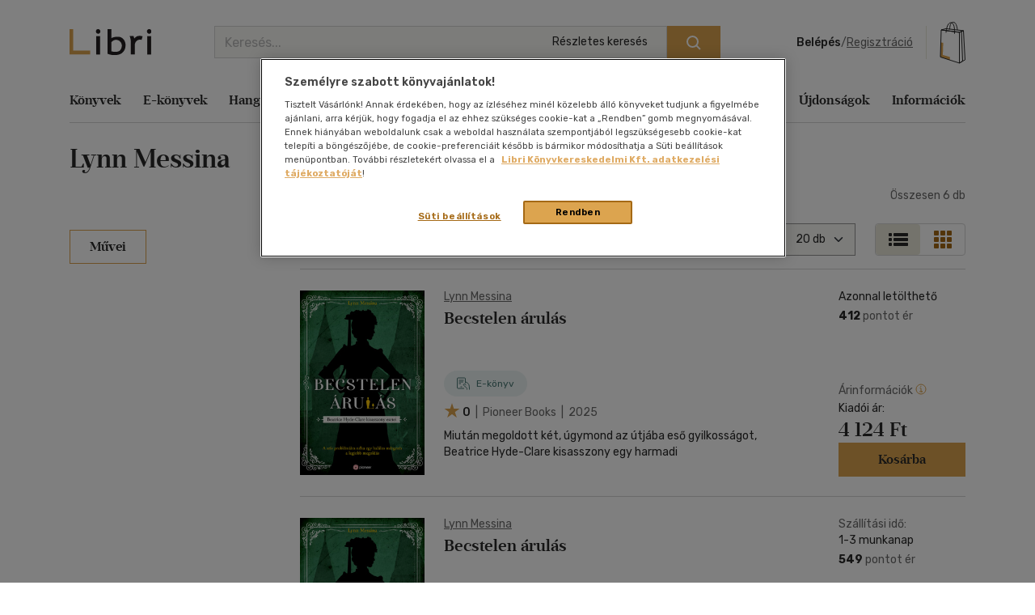

--- FILE ---
content_type: text/html; charset=utf-8
request_url: https://www.google.com/recaptcha/api2/anchor?ar=1&k=6LfyzAsTAAAAACm-GdPje1wyyZ2SGTVW1i9WIcZF&co=aHR0cHM6Ly93d3cubGlicmkuaHU6NDQz&hl=hu&v=PoyoqOPhxBO7pBk68S4YbpHZ&size=normal&anchor-ms=20000&execute-ms=30000&cb=r6cq7br6uvtf
body_size: 49494
content:
<!DOCTYPE HTML><html dir="ltr" lang="hu"><head><meta http-equiv="Content-Type" content="text/html; charset=UTF-8">
<meta http-equiv="X-UA-Compatible" content="IE=edge">
<title>reCAPTCHA</title>
<style type="text/css">
/* cyrillic-ext */
@font-face {
  font-family: 'Roboto';
  font-style: normal;
  font-weight: 400;
  font-stretch: 100%;
  src: url(//fonts.gstatic.com/s/roboto/v48/KFO7CnqEu92Fr1ME7kSn66aGLdTylUAMa3GUBHMdazTgWw.woff2) format('woff2');
  unicode-range: U+0460-052F, U+1C80-1C8A, U+20B4, U+2DE0-2DFF, U+A640-A69F, U+FE2E-FE2F;
}
/* cyrillic */
@font-face {
  font-family: 'Roboto';
  font-style: normal;
  font-weight: 400;
  font-stretch: 100%;
  src: url(//fonts.gstatic.com/s/roboto/v48/KFO7CnqEu92Fr1ME7kSn66aGLdTylUAMa3iUBHMdazTgWw.woff2) format('woff2');
  unicode-range: U+0301, U+0400-045F, U+0490-0491, U+04B0-04B1, U+2116;
}
/* greek-ext */
@font-face {
  font-family: 'Roboto';
  font-style: normal;
  font-weight: 400;
  font-stretch: 100%;
  src: url(//fonts.gstatic.com/s/roboto/v48/KFO7CnqEu92Fr1ME7kSn66aGLdTylUAMa3CUBHMdazTgWw.woff2) format('woff2');
  unicode-range: U+1F00-1FFF;
}
/* greek */
@font-face {
  font-family: 'Roboto';
  font-style: normal;
  font-weight: 400;
  font-stretch: 100%;
  src: url(//fonts.gstatic.com/s/roboto/v48/KFO7CnqEu92Fr1ME7kSn66aGLdTylUAMa3-UBHMdazTgWw.woff2) format('woff2');
  unicode-range: U+0370-0377, U+037A-037F, U+0384-038A, U+038C, U+038E-03A1, U+03A3-03FF;
}
/* math */
@font-face {
  font-family: 'Roboto';
  font-style: normal;
  font-weight: 400;
  font-stretch: 100%;
  src: url(//fonts.gstatic.com/s/roboto/v48/KFO7CnqEu92Fr1ME7kSn66aGLdTylUAMawCUBHMdazTgWw.woff2) format('woff2');
  unicode-range: U+0302-0303, U+0305, U+0307-0308, U+0310, U+0312, U+0315, U+031A, U+0326-0327, U+032C, U+032F-0330, U+0332-0333, U+0338, U+033A, U+0346, U+034D, U+0391-03A1, U+03A3-03A9, U+03B1-03C9, U+03D1, U+03D5-03D6, U+03F0-03F1, U+03F4-03F5, U+2016-2017, U+2034-2038, U+203C, U+2040, U+2043, U+2047, U+2050, U+2057, U+205F, U+2070-2071, U+2074-208E, U+2090-209C, U+20D0-20DC, U+20E1, U+20E5-20EF, U+2100-2112, U+2114-2115, U+2117-2121, U+2123-214F, U+2190, U+2192, U+2194-21AE, U+21B0-21E5, U+21F1-21F2, U+21F4-2211, U+2213-2214, U+2216-22FF, U+2308-230B, U+2310, U+2319, U+231C-2321, U+2336-237A, U+237C, U+2395, U+239B-23B7, U+23D0, U+23DC-23E1, U+2474-2475, U+25AF, U+25B3, U+25B7, U+25BD, U+25C1, U+25CA, U+25CC, U+25FB, U+266D-266F, U+27C0-27FF, U+2900-2AFF, U+2B0E-2B11, U+2B30-2B4C, U+2BFE, U+3030, U+FF5B, U+FF5D, U+1D400-1D7FF, U+1EE00-1EEFF;
}
/* symbols */
@font-face {
  font-family: 'Roboto';
  font-style: normal;
  font-weight: 400;
  font-stretch: 100%;
  src: url(//fonts.gstatic.com/s/roboto/v48/KFO7CnqEu92Fr1ME7kSn66aGLdTylUAMaxKUBHMdazTgWw.woff2) format('woff2');
  unicode-range: U+0001-000C, U+000E-001F, U+007F-009F, U+20DD-20E0, U+20E2-20E4, U+2150-218F, U+2190, U+2192, U+2194-2199, U+21AF, U+21E6-21F0, U+21F3, U+2218-2219, U+2299, U+22C4-22C6, U+2300-243F, U+2440-244A, U+2460-24FF, U+25A0-27BF, U+2800-28FF, U+2921-2922, U+2981, U+29BF, U+29EB, U+2B00-2BFF, U+4DC0-4DFF, U+FFF9-FFFB, U+10140-1018E, U+10190-1019C, U+101A0, U+101D0-101FD, U+102E0-102FB, U+10E60-10E7E, U+1D2C0-1D2D3, U+1D2E0-1D37F, U+1F000-1F0FF, U+1F100-1F1AD, U+1F1E6-1F1FF, U+1F30D-1F30F, U+1F315, U+1F31C, U+1F31E, U+1F320-1F32C, U+1F336, U+1F378, U+1F37D, U+1F382, U+1F393-1F39F, U+1F3A7-1F3A8, U+1F3AC-1F3AF, U+1F3C2, U+1F3C4-1F3C6, U+1F3CA-1F3CE, U+1F3D4-1F3E0, U+1F3ED, U+1F3F1-1F3F3, U+1F3F5-1F3F7, U+1F408, U+1F415, U+1F41F, U+1F426, U+1F43F, U+1F441-1F442, U+1F444, U+1F446-1F449, U+1F44C-1F44E, U+1F453, U+1F46A, U+1F47D, U+1F4A3, U+1F4B0, U+1F4B3, U+1F4B9, U+1F4BB, U+1F4BF, U+1F4C8-1F4CB, U+1F4D6, U+1F4DA, U+1F4DF, U+1F4E3-1F4E6, U+1F4EA-1F4ED, U+1F4F7, U+1F4F9-1F4FB, U+1F4FD-1F4FE, U+1F503, U+1F507-1F50B, U+1F50D, U+1F512-1F513, U+1F53E-1F54A, U+1F54F-1F5FA, U+1F610, U+1F650-1F67F, U+1F687, U+1F68D, U+1F691, U+1F694, U+1F698, U+1F6AD, U+1F6B2, U+1F6B9-1F6BA, U+1F6BC, U+1F6C6-1F6CF, U+1F6D3-1F6D7, U+1F6E0-1F6EA, U+1F6F0-1F6F3, U+1F6F7-1F6FC, U+1F700-1F7FF, U+1F800-1F80B, U+1F810-1F847, U+1F850-1F859, U+1F860-1F887, U+1F890-1F8AD, U+1F8B0-1F8BB, U+1F8C0-1F8C1, U+1F900-1F90B, U+1F93B, U+1F946, U+1F984, U+1F996, U+1F9E9, U+1FA00-1FA6F, U+1FA70-1FA7C, U+1FA80-1FA89, U+1FA8F-1FAC6, U+1FACE-1FADC, U+1FADF-1FAE9, U+1FAF0-1FAF8, U+1FB00-1FBFF;
}
/* vietnamese */
@font-face {
  font-family: 'Roboto';
  font-style: normal;
  font-weight: 400;
  font-stretch: 100%;
  src: url(//fonts.gstatic.com/s/roboto/v48/KFO7CnqEu92Fr1ME7kSn66aGLdTylUAMa3OUBHMdazTgWw.woff2) format('woff2');
  unicode-range: U+0102-0103, U+0110-0111, U+0128-0129, U+0168-0169, U+01A0-01A1, U+01AF-01B0, U+0300-0301, U+0303-0304, U+0308-0309, U+0323, U+0329, U+1EA0-1EF9, U+20AB;
}
/* latin-ext */
@font-face {
  font-family: 'Roboto';
  font-style: normal;
  font-weight: 400;
  font-stretch: 100%;
  src: url(//fonts.gstatic.com/s/roboto/v48/KFO7CnqEu92Fr1ME7kSn66aGLdTylUAMa3KUBHMdazTgWw.woff2) format('woff2');
  unicode-range: U+0100-02BA, U+02BD-02C5, U+02C7-02CC, U+02CE-02D7, U+02DD-02FF, U+0304, U+0308, U+0329, U+1D00-1DBF, U+1E00-1E9F, U+1EF2-1EFF, U+2020, U+20A0-20AB, U+20AD-20C0, U+2113, U+2C60-2C7F, U+A720-A7FF;
}
/* latin */
@font-face {
  font-family: 'Roboto';
  font-style: normal;
  font-weight: 400;
  font-stretch: 100%;
  src: url(//fonts.gstatic.com/s/roboto/v48/KFO7CnqEu92Fr1ME7kSn66aGLdTylUAMa3yUBHMdazQ.woff2) format('woff2');
  unicode-range: U+0000-00FF, U+0131, U+0152-0153, U+02BB-02BC, U+02C6, U+02DA, U+02DC, U+0304, U+0308, U+0329, U+2000-206F, U+20AC, U+2122, U+2191, U+2193, U+2212, U+2215, U+FEFF, U+FFFD;
}
/* cyrillic-ext */
@font-face {
  font-family: 'Roboto';
  font-style: normal;
  font-weight: 500;
  font-stretch: 100%;
  src: url(//fonts.gstatic.com/s/roboto/v48/KFO7CnqEu92Fr1ME7kSn66aGLdTylUAMa3GUBHMdazTgWw.woff2) format('woff2');
  unicode-range: U+0460-052F, U+1C80-1C8A, U+20B4, U+2DE0-2DFF, U+A640-A69F, U+FE2E-FE2F;
}
/* cyrillic */
@font-face {
  font-family: 'Roboto';
  font-style: normal;
  font-weight: 500;
  font-stretch: 100%;
  src: url(//fonts.gstatic.com/s/roboto/v48/KFO7CnqEu92Fr1ME7kSn66aGLdTylUAMa3iUBHMdazTgWw.woff2) format('woff2');
  unicode-range: U+0301, U+0400-045F, U+0490-0491, U+04B0-04B1, U+2116;
}
/* greek-ext */
@font-face {
  font-family: 'Roboto';
  font-style: normal;
  font-weight: 500;
  font-stretch: 100%;
  src: url(//fonts.gstatic.com/s/roboto/v48/KFO7CnqEu92Fr1ME7kSn66aGLdTylUAMa3CUBHMdazTgWw.woff2) format('woff2');
  unicode-range: U+1F00-1FFF;
}
/* greek */
@font-face {
  font-family: 'Roboto';
  font-style: normal;
  font-weight: 500;
  font-stretch: 100%;
  src: url(//fonts.gstatic.com/s/roboto/v48/KFO7CnqEu92Fr1ME7kSn66aGLdTylUAMa3-UBHMdazTgWw.woff2) format('woff2');
  unicode-range: U+0370-0377, U+037A-037F, U+0384-038A, U+038C, U+038E-03A1, U+03A3-03FF;
}
/* math */
@font-face {
  font-family: 'Roboto';
  font-style: normal;
  font-weight: 500;
  font-stretch: 100%;
  src: url(//fonts.gstatic.com/s/roboto/v48/KFO7CnqEu92Fr1ME7kSn66aGLdTylUAMawCUBHMdazTgWw.woff2) format('woff2');
  unicode-range: U+0302-0303, U+0305, U+0307-0308, U+0310, U+0312, U+0315, U+031A, U+0326-0327, U+032C, U+032F-0330, U+0332-0333, U+0338, U+033A, U+0346, U+034D, U+0391-03A1, U+03A3-03A9, U+03B1-03C9, U+03D1, U+03D5-03D6, U+03F0-03F1, U+03F4-03F5, U+2016-2017, U+2034-2038, U+203C, U+2040, U+2043, U+2047, U+2050, U+2057, U+205F, U+2070-2071, U+2074-208E, U+2090-209C, U+20D0-20DC, U+20E1, U+20E5-20EF, U+2100-2112, U+2114-2115, U+2117-2121, U+2123-214F, U+2190, U+2192, U+2194-21AE, U+21B0-21E5, U+21F1-21F2, U+21F4-2211, U+2213-2214, U+2216-22FF, U+2308-230B, U+2310, U+2319, U+231C-2321, U+2336-237A, U+237C, U+2395, U+239B-23B7, U+23D0, U+23DC-23E1, U+2474-2475, U+25AF, U+25B3, U+25B7, U+25BD, U+25C1, U+25CA, U+25CC, U+25FB, U+266D-266F, U+27C0-27FF, U+2900-2AFF, U+2B0E-2B11, U+2B30-2B4C, U+2BFE, U+3030, U+FF5B, U+FF5D, U+1D400-1D7FF, U+1EE00-1EEFF;
}
/* symbols */
@font-face {
  font-family: 'Roboto';
  font-style: normal;
  font-weight: 500;
  font-stretch: 100%;
  src: url(//fonts.gstatic.com/s/roboto/v48/KFO7CnqEu92Fr1ME7kSn66aGLdTylUAMaxKUBHMdazTgWw.woff2) format('woff2');
  unicode-range: U+0001-000C, U+000E-001F, U+007F-009F, U+20DD-20E0, U+20E2-20E4, U+2150-218F, U+2190, U+2192, U+2194-2199, U+21AF, U+21E6-21F0, U+21F3, U+2218-2219, U+2299, U+22C4-22C6, U+2300-243F, U+2440-244A, U+2460-24FF, U+25A0-27BF, U+2800-28FF, U+2921-2922, U+2981, U+29BF, U+29EB, U+2B00-2BFF, U+4DC0-4DFF, U+FFF9-FFFB, U+10140-1018E, U+10190-1019C, U+101A0, U+101D0-101FD, U+102E0-102FB, U+10E60-10E7E, U+1D2C0-1D2D3, U+1D2E0-1D37F, U+1F000-1F0FF, U+1F100-1F1AD, U+1F1E6-1F1FF, U+1F30D-1F30F, U+1F315, U+1F31C, U+1F31E, U+1F320-1F32C, U+1F336, U+1F378, U+1F37D, U+1F382, U+1F393-1F39F, U+1F3A7-1F3A8, U+1F3AC-1F3AF, U+1F3C2, U+1F3C4-1F3C6, U+1F3CA-1F3CE, U+1F3D4-1F3E0, U+1F3ED, U+1F3F1-1F3F3, U+1F3F5-1F3F7, U+1F408, U+1F415, U+1F41F, U+1F426, U+1F43F, U+1F441-1F442, U+1F444, U+1F446-1F449, U+1F44C-1F44E, U+1F453, U+1F46A, U+1F47D, U+1F4A3, U+1F4B0, U+1F4B3, U+1F4B9, U+1F4BB, U+1F4BF, U+1F4C8-1F4CB, U+1F4D6, U+1F4DA, U+1F4DF, U+1F4E3-1F4E6, U+1F4EA-1F4ED, U+1F4F7, U+1F4F9-1F4FB, U+1F4FD-1F4FE, U+1F503, U+1F507-1F50B, U+1F50D, U+1F512-1F513, U+1F53E-1F54A, U+1F54F-1F5FA, U+1F610, U+1F650-1F67F, U+1F687, U+1F68D, U+1F691, U+1F694, U+1F698, U+1F6AD, U+1F6B2, U+1F6B9-1F6BA, U+1F6BC, U+1F6C6-1F6CF, U+1F6D3-1F6D7, U+1F6E0-1F6EA, U+1F6F0-1F6F3, U+1F6F7-1F6FC, U+1F700-1F7FF, U+1F800-1F80B, U+1F810-1F847, U+1F850-1F859, U+1F860-1F887, U+1F890-1F8AD, U+1F8B0-1F8BB, U+1F8C0-1F8C1, U+1F900-1F90B, U+1F93B, U+1F946, U+1F984, U+1F996, U+1F9E9, U+1FA00-1FA6F, U+1FA70-1FA7C, U+1FA80-1FA89, U+1FA8F-1FAC6, U+1FACE-1FADC, U+1FADF-1FAE9, U+1FAF0-1FAF8, U+1FB00-1FBFF;
}
/* vietnamese */
@font-face {
  font-family: 'Roboto';
  font-style: normal;
  font-weight: 500;
  font-stretch: 100%;
  src: url(//fonts.gstatic.com/s/roboto/v48/KFO7CnqEu92Fr1ME7kSn66aGLdTylUAMa3OUBHMdazTgWw.woff2) format('woff2');
  unicode-range: U+0102-0103, U+0110-0111, U+0128-0129, U+0168-0169, U+01A0-01A1, U+01AF-01B0, U+0300-0301, U+0303-0304, U+0308-0309, U+0323, U+0329, U+1EA0-1EF9, U+20AB;
}
/* latin-ext */
@font-face {
  font-family: 'Roboto';
  font-style: normal;
  font-weight: 500;
  font-stretch: 100%;
  src: url(//fonts.gstatic.com/s/roboto/v48/KFO7CnqEu92Fr1ME7kSn66aGLdTylUAMa3KUBHMdazTgWw.woff2) format('woff2');
  unicode-range: U+0100-02BA, U+02BD-02C5, U+02C7-02CC, U+02CE-02D7, U+02DD-02FF, U+0304, U+0308, U+0329, U+1D00-1DBF, U+1E00-1E9F, U+1EF2-1EFF, U+2020, U+20A0-20AB, U+20AD-20C0, U+2113, U+2C60-2C7F, U+A720-A7FF;
}
/* latin */
@font-face {
  font-family: 'Roboto';
  font-style: normal;
  font-weight: 500;
  font-stretch: 100%;
  src: url(//fonts.gstatic.com/s/roboto/v48/KFO7CnqEu92Fr1ME7kSn66aGLdTylUAMa3yUBHMdazQ.woff2) format('woff2');
  unicode-range: U+0000-00FF, U+0131, U+0152-0153, U+02BB-02BC, U+02C6, U+02DA, U+02DC, U+0304, U+0308, U+0329, U+2000-206F, U+20AC, U+2122, U+2191, U+2193, U+2212, U+2215, U+FEFF, U+FFFD;
}
/* cyrillic-ext */
@font-face {
  font-family: 'Roboto';
  font-style: normal;
  font-weight: 900;
  font-stretch: 100%;
  src: url(//fonts.gstatic.com/s/roboto/v48/KFO7CnqEu92Fr1ME7kSn66aGLdTylUAMa3GUBHMdazTgWw.woff2) format('woff2');
  unicode-range: U+0460-052F, U+1C80-1C8A, U+20B4, U+2DE0-2DFF, U+A640-A69F, U+FE2E-FE2F;
}
/* cyrillic */
@font-face {
  font-family: 'Roboto';
  font-style: normal;
  font-weight: 900;
  font-stretch: 100%;
  src: url(//fonts.gstatic.com/s/roboto/v48/KFO7CnqEu92Fr1ME7kSn66aGLdTylUAMa3iUBHMdazTgWw.woff2) format('woff2');
  unicode-range: U+0301, U+0400-045F, U+0490-0491, U+04B0-04B1, U+2116;
}
/* greek-ext */
@font-face {
  font-family: 'Roboto';
  font-style: normal;
  font-weight: 900;
  font-stretch: 100%;
  src: url(//fonts.gstatic.com/s/roboto/v48/KFO7CnqEu92Fr1ME7kSn66aGLdTylUAMa3CUBHMdazTgWw.woff2) format('woff2');
  unicode-range: U+1F00-1FFF;
}
/* greek */
@font-face {
  font-family: 'Roboto';
  font-style: normal;
  font-weight: 900;
  font-stretch: 100%;
  src: url(//fonts.gstatic.com/s/roboto/v48/KFO7CnqEu92Fr1ME7kSn66aGLdTylUAMa3-UBHMdazTgWw.woff2) format('woff2');
  unicode-range: U+0370-0377, U+037A-037F, U+0384-038A, U+038C, U+038E-03A1, U+03A3-03FF;
}
/* math */
@font-face {
  font-family: 'Roboto';
  font-style: normal;
  font-weight: 900;
  font-stretch: 100%;
  src: url(//fonts.gstatic.com/s/roboto/v48/KFO7CnqEu92Fr1ME7kSn66aGLdTylUAMawCUBHMdazTgWw.woff2) format('woff2');
  unicode-range: U+0302-0303, U+0305, U+0307-0308, U+0310, U+0312, U+0315, U+031A, U+0326-0327, U+032C, U+032F-0330, U+0332-0333, U+0338, U+033A, U+0346, U+034D, U+0391-03A1, U+03A3-03A9, U+03B1-03C9, U+03D1, U+03D5-03D6, U+03F0-03F1, U+03F4-03F5, U+2016-2017, U+2034-2038, U+203C, U+2040, U+2043, U+2047, U+2050, U+2057, U+205F, U+2070-2071, U+2074-208E, U+2090-209C, U+20D0-20DC, U+20E1, U+20E5-20EF, U+2100-2112, U+2114-2115, U+2117-2121, U+2123-214F, U+2190, U+2192, U+2194-21AE, U+21B0-21E5, U+21F1-21F2, U+21F4-2211, U+2213-2214, U+2216-22FF, U+2308-230B, U+2310, U+2319, U+231C-2321, U+2336-237A, U+237C, U+2395, U+239B-23B7, U+23D0, U+23DC-23E1, U+2474-2475, U+25AF, U+25B3, U+25B7, U+25BD, U+25C1, U+25CA, U+25CC, U+25FB, U+266D-266F, U+27C0-27FF, U+2900-2AFF, U+2B0E-2B11, U+2B30-2B4C, U+2BFE, U+3030, U+FF5B, U+FF5D, U+1D400-1D7FF, U+1EE00-1EEFF;
}
/* symbols */
@font-face {
  font-family: 'Roboto';
  font-style: normal;
  font-weight: 900;
  font-stretch: 100%;
  src: url(//fonts.gstatic.com/s/roboto/v48/KFO7CnqEu92Fr1ME7kSn66aGLdTylUAMaxKUBHMdazTgWw.woff2) format('woff2');
  unicode-range: U+0001-000C, U+000E-001F, U+007F-009F, U+20DD-20E0, U+20E2-20E4, U+2150-218F, U+2190, U+2192, U+2194-2199, U+21AF, U+21E6-21F0, U+21F3, U+2218-2219, U+2299, U+22C4-22C6, U+2300-243F, U+2440-244A, U+2460-24FF, U+25A0-27BF, U+2800-28FF, U+2921-2922, U+2981, U+29BF, U+29EB, U+2B00-2BFF, U+4DC0-4DFF, U+FFF9-FFFB, U+10140-1018E, U+10190-1019C, U+101A0, U+101D0-101FD, U+102E0-102FB, U+10E60-10E7E, U+1D2C0-1D2D3, U+1D2E0-1D37F, U+1F000-1F0FF, U+1F100-1F1AD, U+1F1E6-1F1FF, U+1F30D-1F30F, U+1F315, U+1F31C, U+1F31E, U+1F320-1F32C, U+1F336, U+1F378, U+1F37D, U+1F382, U+1F393-1F39F, U+1F3A7-1F3A8, U+1F3AC-1F3AF, U+1F3C2, U+1F3C4-1F3C6, U+1F3CA-1F3CE, U+1F3D4-1F3E0, U+1F3ED, U+1F3F1-1F3F3, U+1F3F5-1F3F7, U+1F408, U+1F415, U+1F41F, U+1F426, U+1F43F, U+1F441-1F442, U+1F444, U+1F446-1F449, U+1F44C-1F44E, U+1F453, U+1F46A, U+1F47D, U+1F4A3, U+1F4B0, U+1F4B3, U+1F4B9, U+1F4BB, U+1F4BF, U+1F4C8-1F4CB, U+1F4D6, U+1F4DA, U+1F4DF, U+1F4E3-1F4E6, U+1F4EA-1F4ED, U+1F4F7, U+1F4F9-1F4FB, U+1F4FD-1F4FE, U+1F503, U+1F507-1F50B, U+1F50D, U+1F512-1F513, U+1F53E-1F54A, U+1F54F-1F5FA, U+1F610, U+1F650-1F67F, U+1F687, U+1F68D, U+1F691, U+1F694, U+1F698, U+1F6AD, U+1F6B2, U+1F6B9-1F6BA, U+1F6BC, U+1F6C6-1F6CF, U+1F6D3-1F6D7, U+1F6E0-1F6EA, U+1F6F0-1F6F3, U+1F6F7-1F6FC, U+1F700-1F7FF, U+1F800-1F80B, U+1F810-1F847, U+1F850-1F859, U+1F860-1F887, U+1F890-1F8AD, U+1F8B0-1F8BB, U+1F8C0-1F8C1, U+1F900-1F90B, U+1F93B, U+1F946, U+1F984, U+1F996, U+1F9E9, U+1FA00-1FA6F, U+1FA70-1FA7C, U+1FA80-1FA89, U+1FA8F-1FAC6, U+1FACE-1FADC, U+1FADF-1FAE9, U+1FAF0-1FAF8, U+1FB00-1FBFF;
}
/* vietnamese */
@font-face {
  font-family: 'Roboto';
  font-style: normal;
  font-weight: 900;
  font-stretch: 100%;
  src: url(//fonts.gstatic.com/s/roboto/v48/KFO7CnqEu92Fr1ME7kSn66aGLdTylUAMa3OUBHMdazTgWw.woff2) format('woff2');
  unicode-range: U+0102-0103, U+0110-0111, U+0128-0129, U+0168-0169, U+01A0-01A1, U+01AF-01B0, U+0300-0301, U+0303-0304, U+0308-0309, U+0323, U+0329, U+1EA0-1EF9, U+20AB;
}
/* latin-ext */
@font-face {
  font-family: 'Roboto';
  font-style: normal;
  font-weight: 900;
  font-stretch: 100%;
  src: url(//fonts.gstatic.com/s/roboto/v48/KFO7CnqEu92Fr1ME7kSn66aGLdTylUAMa3KUBHMdazTgWw.woff2) format('woff2');
  unicode-range: U+0100-02BA, U+02BD-02C5, U+02C7-02CC, U+02CE-02D7, U+02DD-02FF, U+0304, U+0308, U+0329, U+1D00-1DBF, U+1E00-1E9F, U+1EF2-1EFF, U+2020, U+20A0-20AB, U+20AD-20C0, U+2113, U+2C60-2C7F, U+A720-A7FF;
}
/* latin */
@font-face {
  font-family: 'Roboto';
  font-style: normal;
  font-weight: 900;
  font-stretch: 100%;
  src: url(//fonts.gstatic.com/s/roboto/v48/KFO7CnqEu92Fr1ME7kSn66aGLdTylUAMa3yUBHMdazQ.woff2) format('woff2');
  unicode-range: U+0000-00FF, U+0131, U+0152-0153, U+02BB-02BC, U+02C6, U+02DA, U+02DC, U+0304, U+0308, U+0329, U+2000-206F, U+20AC, U+2122, U+2191, U+2193, U+2212, U+2215, U+FEFF, U+FFFD;
}

</style>
<link rel="stylesheet" type="text/css" href="https://www.gstatic.com/recaptcha/releases/PoyoqOPhxBO7pBk68S4YbpHZ/styles__ltr.css">
<script nonce="GxjWAIkicb2NIvDk2E54hA" type="text/javascript">window['__recaptcha_api'] = 'https://www.google.com/recaptcha/api2/';</script>
<script type="text/javascript" src="https://www.gstatic.com/recaptcha/releases/PoyoqOPhxBO7pBk68S4YbpHZ/recaptcha__hu.js" nonce="GxjWAIkicb2NIvDk2E54hA">
      
    </script></head>
<body><div id="rc-anchor-alert" class="rc-anchor-alert"></div>
<input type="hidden" id="recaptcha-token" value="[base64]">
<script type="text/javascript" nonce="GxjWAIkicb2NIvDk2E54hA">
      recaptcha.anchor.Main.init("[\x22ainput\x22,[\x22bgdata\x22,\x22\x22,\[base64]/[base64]/[base64]/[base64]/[base64]/UltsKytdPUU6KEU8MjA0OD9SW2wrK109RT4+NnwxOTI6KChFJjY0NTEyKT09NTUyOTYmJk0rMTxjLmxlbmd0aCYmKGMuY2hhckNvZGVBdChNKzEpJjY0NTEyKT09NTYzMjA/[base64]/[base64]/[base64]/[base64]/[base64]/[base64]/[base64]\x22,\[base64]\\u003d\\u003d\x22,\x22dSTDicKMw5I7w67DgcOTw4tIwqnCqcK/CQpBwpjCpATClmJ2f8OrfMKXwpTCjMKOwrLCvsO1aUzDiMO1YWnDqBtMe2ZWwqlrwoQyw4PCm8KqwpjChcKRwoUjUCzDvXozw7HCpsKDdydmw6Bbw6NTw7XChMKWw6TDiMOgfTp4wpgvwqt6dxLCqcKFw4I1wqhswpt9ZT7DvsKqIBAmFj/CjMKZDMOowpXDjsOFfsKFw7Y5NsKZwogMwrPCnMK2SG1Nwokzw5FLwq8Kw6vDg8KkT8K2wqtGZQDChVcbw4ArYwMKwo8tw6XDpMOCwpLDkcKQw5wJwoBTKk/DuMKCwoPDpnzClMOxbMKSw6vCpMKDScKZLMOATCTDjMKbVXrDv8KFDMOVSmXCt8O0VsOSw4hbbsKpw6fCp0Jfwqk0XzUCwpDDl2PDjcOJwpPDrMKRHzpbw6TDmMOiwq3CvHXCsS9EwrtWS8O/[base64]/DrMK/Y0ANVR4EDTHCksOjNsOlw7NKHsKzw7pYF0LCrD3Co1bCu2DCvcOhQgnDssOJJcKfw68Gf8KwLi/CpsKUOCoDRMKsAhRww4RkWMKAcQnDvsOqwqTCpyd1VsKsXQszwp4vw6/ChMO+MMK4UMO2w6ZEwpzDqcKxw7vDtUAxH8O4wp5+wqHDpGcQw53DmwDCnsKbwo4LwoHDhQfDlCt/w5Z+TsKzw77CqV3DjMKqwpTDp8OHw7sfIcOewocGFcKlXsKSYsKUwq3Dvix6w6Fedl8lBVwnQQvDjcKhITfDvMOqasOYw7zCnxLDr8K1bh8sLcO4TzQ9U8OIESXDig8gGcKlw53Cj8KfLFjDil/DoMOXwojCucK3ccKcw7LCug/[base64]/[base64]/wqIVbGoawr7CmkPCj8ONw44kRMKrH8KiwrbDiSnDl8OFwrFOw4k4AcOyw58JTMKNw77ClMK6wonCh2XDm8Kbw5lJwpZXwp1JR8OZw7Zew6vClzpWLFnDs8Okw7B/emQXwobDqBrDgsO8w6kAw73CtgbCni85TRXDmUjDpnEpLhzDlSfCisKFwo7ChcOWw6gGYsK5acOhwp3Cji7DlUzDmTbDogfCuVzDscO/wqA+woQywrdVaDvDkcOJwpHDo8K3w67CsXzDm8K4w6pNJDAnwpg7w6ZFd17DkcOAw6Y5w6JnMxPDjsKiYMK6c2EmwrYIMEzCmsOew5vDocOBd37CngHDuMOTe8KHEsKkw43CnMKLIkNUwrTCm8KVCMK4PTTDo1nCpMORw6wqCGzDnQ/Cq8O8w5vDv2sHasOAw48Nwrp2w4wyOQJFMk09w4XDjDEyIcKzw7NrwqVuwp7CqMKkw7zCjksdwrknwrgRQmJ7woNcwrIlwo7Dgz8qw5HCq8OPw5B4WMOrUcOAwp08wqPCoCTDrsOuw7rDrMKLwqQrSsOAw54vW8O2wozDpsKqwrRNSMK9woVMwo/[base64]/CjhLDgTbCtXJAMsOxOzAKwojCqsOqJsO3OD4sZ8Ktw50Uw6jDuMOvXcKGTGbDtDjCsMKSGsOWDcKxw4k4w4bCuAsWWsKjw6Q/[base64]/CphUKa2l/[base64]/wrJhwq3DocO4w7PDh8OtVizDs8OrKsOYAMKFBDnDsCXDq8Ouw7/Cu8Oyw4lAwqfDusORw43Dp8OmGFYsEMOlwrsawpbCsmxyJWzDtxdUQcO4woLCq8Orw44oB8OCMMOtM8OFw67Cmi52A8Okw6TDs1/DksOtQXwuwq3Dtx8uG8OPWUvCtsKxw6cCwpUPwrnCnRlBw4zDosO2w5zDknFuwrfDoMOjGmpswpfCocKyfsKDwox/UWVVw7QywrbDuGUkwq7CojF9YSTDuQ/CnD7Dp8KpV8Oyw50ULT/CszHDmS3CpUbDi3U7wqBLwodHw73CpTjDiBvCu8O5fVrCgW3DrcK+GsKRIQ5aDULDtHY2w5fDoMK6w7vCiMOrwrrDsBzCo2HDljTDrT3Di8KCdMKUwosOwpJ2ciVTwpLCjH1nw44wCHZDw5FzJ8KrCSzCi1BXwrkmWcKXEcKAwoI+w5rDp8O2WMO0AsOeGFpuw7/DksKIalpEbsKRwq4pwqPDsi3DpWbDpMKdwoAbfRkMb1EGwohEw7J5w7dVw55UKSUmZ3bCvykWwqhAw5RNw5DCl8OXw6rDhDbCj8OiGDDDoBbDn8KfwqJOwpUOZwPCgcKnNC54Q2B9ExjDo3pow6XDocO/JcOGecKYWwAFw4UrwoPDjcKOwqx+MsOFwpVWWcOJwowRwo0PfTkxw6vDk8OOw7fDpcKwI8O6w5QTwoHDv8O+wrF5wokYwqvDi2kQYz3DicKbQMKuw55NUcOxW8K0fTvDgsOBG3QKworCucKGYcOzMGbDnj/[base64]/CqcKTw7jDp23Cn2RmMMOWwr9tb8K/MWnCv0hpw4fCvcOMwp7Cg8OXwq/[base64]/HzR4w7ldCDULw7FWw7AcJDdpwo7DtsK/w5/CrcKfwqxLGMOxwqvChcKBFTPDtlXCqMKbBMKOVMKUw7fDhcKKcy14QHXCu1p9EsONUcK+a38reHMPwpJQw7jCh8KgQWAuKcK3woHDqsOpDMOywrrDuMKtGRnDjk98wpVWCVUxw51ew5fCvMO+D8KLDxcDaMOEw4w8QgRMZWLCksO1w60pwpbDl1zDjxRFVndmwp13wq/DrcOOwqsYwqPCijzDtMOXKcO7w7TDuMOueCnDvQfDjMOOwq8PTgdEwp4Kwpksw73CiSDCrDQ5OcKDbx5Tw7bDnD3ClsK0MsKFM8OfIsKQw63ClMKOw4ZvPidRw7LCs8O1w4/Ds8O4w7Nqe8ONZ8OPw6AlwqHDn3zDosKuw6fCjgPDtlcnbizDr8Kfw7g1w6TDu2DCt8ORR8KpFMKFw6bDrcO6w696woXDoCfCtsKswqPCnW3Cm8ODEcOAC8OKRiDCpMKcQMKwOGJ6woZsw5bCj1vDsMOiw45Nw6ZUZnN1w6nDksO2w7vDiMOkwp/Dj8Kcw6M6wpxQBsKOQMOow4rCscK6w5vDrcKEwpQ+w5vDgy9JWm8sAMOew7oyw5XCl3LDuQzDhcO3wrjDkjnCjsOswrBQw6PDvmHDtT0Mw5xyP8KlNcK5eknDjMKOwroIK8KnejsUZsK3wrpiw4/Cl3DDocOIw604Jn4Pw4Q0bUlJw6x5V8OQDm/DicKOU0zCncOJN8KhekbCmCPCqMKmwqXCkcKHUAJLw6YCw4lFHwJEZcOODMKTw7fCmMO7OFrDksOSwrQ1woA2w6tcwpzCssKkZ8OXw5nDmV/DqkHCrMKbB8KOPBIVw4LDs8KvwqXDljBow6/Du8KVwrVqSMO3H8Kxf8KCWTQrbMONwprCp20OWMOSbWs8dDTCrUvCqMKhHlcwwr/DvmMnw6BcMAXDhQ5SwqrDogbCinYwUk5Qw5fDp09gYMO/wr0PwqfDrC0cwr3Chg91YcKQdsK5IsOdLMO2QlvDrwd7w7LClxLDjgFdRcK3w7c1wojDv8O7AsOTCV7DrsOvdMKlDcO5w4vDuMK1aQgmUMKqw5XDuX7DiHo2wpJsUsKgwo/Dt8KzIwpdb8OTwrvCrS4eYsOyw7zDvG3Cq8O8w75DJ0tJwqHCjmnDqcOuwqctwqTDusOhwo/DhmoBZHTCosOMI8ObwrzDscKEw7oQwo3CssKoPCnDu8Kheg3Dh8KAdS/CnBDCgsOHdC3CsT/[base64]/JFnCuRTDg3PCqcOeJ8OZC8OFbcOhVxRRIlExwpBbCcOAwrjCjl8/w54Jw43Dm8KUZ8KVw4N0w7rDkwnDh2YcDVzDvkHCsi8Rw695w450RXjCnMOaw6zCisKyw6tWw7fDt8O+w5tCwqoOYsKjdcO0M8O+ccOSwrrDu8Oqw5HDp8OOJExkcxh+wqTCscKZEwXCo3ZJMcOGEMO/[base64]/Dm8O/N00sw7hDZMKwwqzCvMKWw6nClcOAw7TDk8OzJcOXwqYqwrPCsU3DicKrbsOODsOlWF3DkltWwqYKMMO9w7LDv1NMw7gQWsKuUkTDpcOywp1+wqvCnjMhw6zCpgBbw4TDj2EuwqU7wrpTDFPDkcK+CsOqwpY3woDCtcKhw5/CmWvDg8KzWcKBw6jClcKuWcO7wo3CjGfDn8KUSljDpyExdMOiwqjCvMKvNE1Cw6RfwrAjFmU6HMOBwoHDpMObwrLCsFPDlcOaw5ASIzbCucOrVcKCwpzDqngSwqTCq8OvwrouVMO1wpQWdMKNNzTCvMK8IAXDmWPClC/Dtz3Di8OGw404wrLDsXF9HjoAw4HDjFfClwN1ImERDcOUcMKJYWvDpsO4MnQeejHDjh3Ds8Ozw7wbwp/DksK4wpcCw7sqwrjDiwPDr8KydFrCgFnChUYQw4fDoMKSw75FccKlw4vDg30lw7jDvMKqwrILw5HChGFrPsOvdj3Ck8KhZ8OOw7Aew74zAlvDksKZBRfDt2JEwoRoUcOlwoXDpCLDicKHw4VOw7HDnzAowpMJw4nDvA3DqgLDvcOrw4/Chz3DpsKPwqDCsMOPwqYjw7bDpit0TUBqw7hJZcKOU8K+D8OSwr98chnCpWTDsyzDicKXNmvDpcK/wp7ChQg0w4TCt8OONirCvnhkT8KsVgLDgGZPHlh3FcOlLEklGXvDgWnCtkLCpMOSw5XDj8OUXsOxDHPDnsKNZXlWGcKBwoh2BwLDgXtZUsKZw7jCjcOHYsOWwoPCj3fDu8Okw5YrwofDv3bDi8Ocw6J5wp4Pwq/DhsKPHcKqwo5bworDiFzDgAF8w67CmRrDpy/DqMOsU8OvM8OKW1NawqMRwoJswpvCrxZnNlUXwpxad8KsAnpZwrrCmWxfB3PDo8KzZcOlwpIcw5PCocOaKMObw57DjcKKPQTDp8KKJMOIw73Dt0pgwrgYw7bDlsKTSFVYwoXDgjcsw5jDhQrCoXk6bljCp8KPw6zCkxtOw4vDhMKHd0F/w5zCth8RwpHDomZZw6bDhMKVMMKnwpd/w5t0d8ONEi/CrsKKX8O6RRbDn3YVPE5cZ0nCg2k9F3rDiMKeFGwEwoVyw6IHXGEqTMK2wq3CmHbDgsKiJA7DvMO1IEU+wq1kwoY2aMKOZcOTwp0/wqPDqsOGw4Qjw7t5w64sRn/CqWPDpcOVIFEvw7XCghnCqsKmwrkWAMOBw7bCt1dvUMOHJn/[base64]/CgXLDjcKUEcO8eGvDucOpKsKWHcO8woPDmRpsXFzDlmI3wqtwwr/DtcKybMKWO8KyM8OYw5XDl8O/w40lw50bwqjCuTPCkytKSxZ/wpkKw5XCmU5KdlltXiV+wrtrfHtVBMOkwo7ChhPCjwUUN8OHw4Rjw4ArwqfDvcOgwrAcMDfDscK4CkrCuUIJwqB+wqLCnsOiX8Ouw7EzwobClF9TLcOWw6rDn2PDozTDo8Kew5Vqw6ducAxgwqPDrMOnw7vCsBIpw5/DpcORw7RddGl7wqnDvhXCpiVuw6bDkArDqjpFw5PDsg3Clno7w4XCohLDlsOyM8OQfcK7wqnCs0PCtMONesOxVHBEwrPDsW/[base64]/CuQMgDksXw7LDhcOddHTDo8K2wphkesOow5kzwqPChwbDksOiTkRrDiZhYcKyRHAUw4PDkCHDki3CqlDChsKKw4vDiFpecS4/wqfCkW1bwqUiw6MOHcKlTgLDtcOGBcOuwrAJSsOdw5jDncKKdCfDicK0wqdWwqHCgcKnQ1syD8O6w5bDhsK9wqRlMld/[base64]/DnEhRwpo5wqDDh2p9w53CuWTCj1sXwpHDjyoGbMOVw7bCqnnDhWMSw6UEw7DCrcOPwoZiHmZuD8KzH8KtEsKPw6BBw6/Cj8Osw6xFJ1wGDcOVWSpSCSVtwqfDlSzClBRKYz03w4zCnGRGw73Cl1d2w6TDhwLDuMKNPcK4NV4PwqTDlsK8wrDDlcOgw5/DosKowrDDkMKEwpbDpkjDjnEkw492wpjDoFvDp8K+LVE0Cz0ow6JLGkx+wpERC8OzJEEPSTDCpcKgw6TCrsK0wqRAw5BQwrp/Rm7Dg1PCoMKnfWFDw5t/[base64]/Ck8OXw63DsGDCg8Obw5vDssOeUUpGTcKaJSXCm8OnwqU0HsK7w55LwpgAw57CkcOFN0fCisKAZAQ4acOhw4ZcTlJtEXPCr33Dk24GwqZVwqVpBxkYFsOQwrNhUwfCng/Cr0ASw5ZMcyPCiMOLAEDDosK1UHHCncKIwrFNI11baTMpKRnCgsO2w47CvVzDtsO9VsOAwr4Yw4QwT8O3wrh0wpzCusKIHsOrw7plwrFCTcKMEsOIw7wNA8KHCcOXwrdPw64DCCc7bhQWTcKmw5DDnTLChSEOKT/CpMKkwqrClMKwwqnDhcKfchB4w6RiD8OaMRrDisKHw7IRw5rCqcOXU8O/wrXCjSVCwqvChMKyw7w8C09JwprCpcOhJApEU2zDlcONwovCkDN+N8KowrLDpMOmwpXCuMKKLljDrmjDqcObH8OPwrt7Knh5dhvCuxkjwp/DuClNLcOGw4/CnsOAf34HwpEJwpjDnQ7DoHALwrsGRcOaAEhlw6jDtlbCjFlgRmXCkTAxV8O9EMKHw4HDg3MWw7pvW8KhwrHDi8O5WsOqw7bDpsO3wqxDw5l/[base64]/CgFp9w41Rw63CqjojSsOPPERzwr4Td8Ofw4/DrhjDjVrDkDPDmcOHwovDrcOCaMKfXxwgw5p2JX9hUMKgU03CrsOYKsKxw41CKgnDimR6eFDDh8KHw5kgUcK2ai5NwrEPwpgNwo5Fw53ClHrCncKKOx8Qc8OZXMOYWsKHIWpawr/Cm25Qw5UiYCHCksOrwpU2QEdTw68nwp/CrsOyJsOOLAwxYVPCmMKebcOdZ8OeVHcNCm7DrMKaTcKrw7DDkTXDmFN8fWjDnhMdb1A/w5fDnxvDth3DsXXCuMO7w5HDuMOcAsOYAcO5wohMZ05fOMKywovCpsK6YsOWAXAnB8O/w7Vjw7LDjG5iwrnDssK+wr4Jw6hbw4nCrXXCnmTDhh/CtMKdbcKbcR9EwpLDu1bDsBA2ekrCmS7CicOzwq7DocO/aXtuwqTDv8K0cWHCv8ORw5J5w7piesKtL8O9KcKCwpFPXcOUw7dswpvDpGZXSBxzCMOtw6tMMcOYbyE/OXR5SsKhQ8OWwoM5w5EJwqNVWcO8FsKoF8OoVV3ChDdYwoxow7TCq8OUaxxTasKPwoUrN3nDiXbDoATDqT5KIAjDrxQpesOhGcOyWAjCnsOmwovCtH/[base64]/[base64]/Dr8K7c8OuFDlQw63CkDPDh1TDmMKcw7rDs8KnNF5yJMOUw4xPa2gnwq7Dhzohb8K7w6fCnMK0GQ/DgSJmSifDjF3Dt8K3wrjDrDDCsMKpwrTCqn/CuGHCsE0xacOSOFstAUHDhAJgUXNfwr3Ch8OpHmxLUz3CoMOkwrouJw5aXUPClsOkwofDtMKLw6fCrC/DksO/wprCjA1Lw5vDrMOewpzDtcKFenDCnMK/woNuw6QdwpjDscOTw6RYw5daCQF8NMOuNy/DsD/Cn8O9DsO/[base64]/DtcOkBsKUw6XDvDnDvUXCmQBgwo7CtsK2Ck3ChDxmQjPDgsO7dMOwDWvDjWbDksKKe8KQGMO8w7zDjENsw6LDucKrHQtgw5nDoCLDtWgVwo96wrHDp0NbESXDux3CsgEUKljDsy3DoVXCqgPChBFMPyxDM2bDkgdCM1s4w7FuR8OHfHVXT0/DmUVnw7l7bMOiU8OUY24wS8OHwp/Csk52bsKLfMOZdMOqw4UXw7pzw5jCkX0IwrdWwpbDsg3CicOgLy/[base64]/[base64]/DisKyAcOnw5XCsMOOQDcIw7zDjnLDgTXCj3XCmyrDqWzCrSxYfW9Hw5NMwpzDvBFGwonCtsKrwoLDjcOywpElwpwcLMOPw4VVBGQPw50hIcOXwqk/w7ceASMTwowIIFfDo8OOER15w7PDkxfDpcKzwq/[base64]/DlsONIT/Dmy/[base64]/DvsOmO8KlPMKVwrzCr3dXAULCjhjDtgplwrpZw5nCvMKsKMKkTcKnwqtkDm9zwqLCisKlw6fCscOhwqMObBpaLsKXNMKowptjdQBbwpwkw5jDosOnwo0DwprDp1Q8wrDCgRhJw6vDqsKQJXrDusOYwqdnw5/DlzPCiEnDt8Kaw4BJwpLChEPDk8Ozw440X8OSXkTDmsKKwoBbG8KeJcK+wooZw6UYFMKdwq1Hw7o/AjzChRYzwqVfVzrCjRFaNSDCgkvCh1Qqw5I1w43ChxpZZsOWB8K0ASrDpsOLwrnCglBMw5TDt8OuHMOdAMKsWFk6woXDucKcGcKZwrg5w7hgwo/CqmXDu1QrMgIrX8OPwqAKKcO+wq/[base64]/DvF/DgDHDiMK4CEzDpxTCtz7DqxFDwqhuwoNGw6DDlCE7woTCpGd/wqXDpxjCoxnCmhbDmMKzw4Qpw4DDh8KKGDDClmzCjhlhUXPDvsOsw6vCpcKhNcKQwqkcwpbDnyUuw5zCuGB8Y8KPw5/[base64]/wr3ChsKrwrcFBgLCtMKzIcOrTsOPc29/w55zeVEgwrrDhMK5wp06Y8KMLcKJMcKnwrXCpCjCkyIgwoHCsMODwozDtz3CjzQbwo82GzrCsQUpXcObw7QIw4DDmsKQZysfCMOTVMO/wprDgcK4wpPCrsOtCSfDnsOBZ8KCw6vDrzLCg8KvAEJiwo8JwrTDhsKhw6JyDsKyb3fDvMK7w4/[base64]/CjTtFw57DocKLw5/Chk4oW8OwRBMTV1k2w6AzT1hdVsKGw4dLeVh5UG/[base64]/[base64]/CsOsQcONwqlgAHVZwpzDkMO6aBrDmsK6w5Vcw6TDuMKVw6LDkWHDgsOww7FaPsKfGUfClcOjwpjDlTpgEcO5w7d3woPDqxU4w7rDnsKDw5DDqsKow4Udw6XCmsO9woF3GwJ5D0cQaQ7CoRFNHWciVzYCwpAyw59IUsOxw4JLFB/DpcKaPcK8wq8Xw6kfw6bDp8KVdCVBCGnDkXI0wqvDvycrw7/DtcOQZsKwBwbDlMOkeg/Dj211XWzDucOGw7A1S8Kowp1Mw7BFwolfw7rDucKBWsOcwpAFw4AOGcObKsK6wrnCvcOtHzVxwonCuigiL2hXdcKcViVrwpvDqnfCpSVcE8K/QMK7Nh7CqkjDkcKHw7DCgcOiwr8ZI1nCnAZ4woN/czQQCcKkT21LMHHCvDB5R2lEaFNgHGpbKVPDnwAUH8KHw65Pwq7Cl8OQDMOxw5QhwrsgU0PDjcOHwqdoRhTDpQY0wp3Ds8KAUMKKwqhuV8K5wr3DvcKxw6TDkx/Dh8K2wp0LMzPDisK0MMKBPMKseQ0TOR8RWTTCucK9w7TCpRDCtcKBwpJFYsOJw4tsFMKzdsOmPsOuI1zDhjPDr8KwJGbDhcKwQn45T8KHBD1tcMOcQgvDocKxw5Eww5PCi8K1wrUqwrkjwpPDvyXDjWPCisK1PcKoOCDCu8KSTW/CpsK0JMOtw4k9w7dsTDMow6h/ZDbCr8OjwonDk1V/w7FrKMKPYMObL8Kgw4wmCF9bw4XDocK0H8KGw5/[base64]/ClsK+w7NYw4oKw7TDm8OFOMKeRmvDr8OPwrYCDMK/[base64]/CkQ/CjwHCmsOcw50Cw4PCtcOJMgbDjjVFw7xMXsKtHU7DvTgmQ0jDpcKBdWlzwodCw5R7wpYvwopTQ8KrVcO7w4AAwpIFCsKvacO2wrYPw5/[base64]/Dsx3CjsKCwonCgh7DjMOuQMOowrXDl240OMOqwphvTsKYXzZPGcK2w7EJwoBvw4vDrlYhwrDDnXB0SXgUEMK0WBEeFGrDkFxccUtSJjILZTrDqwTDsA7DnDvCusKlagLDowvDll5lw6fDnhwBwrELw6fDmF/DoHdACRDCpmRTwpPDlFTCpsOAU13Cvmx8w60hB0fCjcOtw4BDw4vCsioYBB4fwpgyU8OwFH7CusOjwqI3csODAcKFw4ocwpJ0wqBMw4rDm8KcASHCkw3CnsOWccKGw4Enw6nCl8KEw4TDnwjCuFvDhzkracK9wqtnwrEsw45AUMODWsOqwr/Dj8O0QDPDhl/CkcONw67Ct3TChcK6woxBw69Ow7w3w4FeLsO6GVPDlcOqZREPMsKww5VAR3cuw5kIwo7Cvm8HV8O8wrdhw7tiLMOpecKvwp3DkMKYaHHCpQDCgkHDvcOECMKswpM7OzzCijDCvsOMwpTCjsKzw6DCvFrCqcOVwp/Dr8OGwrXCqMOAOcOUZlYYayXCt8KEwpjDgBxuBxpySMORKAU1wq7ChArDpMOFwprDi8OWw6fCpD/DgxoSw5XCuRzDhWsVw7PCtMKqI8KQwpjDtcOAw4NUwqEsw5fCs2Utw41Qw6dMesOLwpLDrcOkOsKewovCjAvClcKlwpPDlsKXcinCpsOHwp1Hw554w4x6w5MNw5TCsnXCt8KVwp/DscK/wp3CgsOaw6Myw7rDkQ3Dry09woPCsHLCmcOuJil5eDHCp1PChHohPVdmwp/CvcKdwr7CqcKPJsO6WAohw5Zmw69Qw5/Dm8K9w7BuPcO8a1sbNMKhw7Jsw7glbVhuw48YC8O3wpoew6PCocKWw6lowqTDjsOjOcOKAsOoGMKVw63DocKMwpwmaApcWEIBMMKmw6vDk8KVwqfCmsOYw5RGwow3OVoDaRTCvyd4w50RHsOuwq/CmCrDgsKBRR7ClsKywoHCvMKiHsO8w5vDhcOuw7XCvm7CiUc1woTCs8Odwrohw7pow7TCrMKfw6E6TMKgBMO3XMKcw4TDp2QkHkAFwrTCqTQ2wq/DqMOjw4JFLsO4wohYw4/DvMOrwr1QwpAfDi5lcMKXw5lJwoRPYl/CjsKPN0Jjw4ZSFhXCsMOlw7VVZsKGwrLDjlsAwp1xw4nCvk3DsD89w4LDnj1oAUdfUllGZMKgwp0kwoM3RMOUwqwjwoBdISbCnMKmwoZcw51/BcODw4LDniUcwrjDol3DoSNfIUwfw71Wf8KjBcKYw4ADw6p2c8K/w67Cj3zCgzLCsMO0w4HCocK6cwXDiQnCiQlawpYrw45rNQwAwo7Dq8KEKG4rQcOnw7VCG3w8woNtNB/[base64]/DhMK1bW/Dn2cnPcKjXMOawoHDuiNTWcOzd8ObwrVncsOSbkQjfSrCpgYpwqTCvsKrw6o6w5ksFHY8NTvCuxPCpcKnw7Z7ekANw6vCuSnCtQRwWyAtSMOcwpxhDBd/[base64]/[base64]/BgTDmMKJw7Ecw6s0XcKqwp5YwrnCjcOaw4ABwpDDj8Kkw4zDrH/DkTsEwqbCjA/CuQU6aQJyfFImwpFubcO4wrhrw4h5wp3DoyvDjXRWICl8w5/CoMO+DSM4wq7DlcKjwp/CpcOpBxzCtsKEVG/CkCvDkHbDq8O6w6nClgVowogReT9wB8K3D2vDqVoGU0TDpMKPwpHDssK+fiTDsMKGw4onDcKbw6LDp8OKwr/CscKIc8O8wopfw6ISwqLCksKjwprDvsOTwo/ChsKSw5HCvV99KT7CvsOVfsKBD2VQwqxawpHCmsOKw4bDrBTCssKEwpnDhStxKkM2JkvDoXDDg8Obwp9PwooGBcKYworCmsO8w4Iiw7pXw6Uwwq92woxWE8OiJMK/A8OcdcK+w5cvFsOMDcOlwq/ClHHDjsOTEy3CtsOQw6VPwr1MZxl6cyHDjGVuwp3Dv8OvQlMwwrrCmSPDrzsYccKJAGx2YWYjO8KsS2hkJcO7E8OTQVnDt8OSc1/Dt8KwwpRgYEvCvcK6wpvDkE3CrUHDhXRcw5vDssKtIMOmSMK7Y2HDosOKRsOrwo3CgVDCgQxHwrHCksKowpjCk2nDv1rDvcOGNcOBPkhwasKhw7HDuMKOwoMsw4fDvcOcf8OGw6t1w5gZagPDlMKow5YcVhdvwoB2ZgPCuQLCrAXCvDF4w6VXcsKCwr/DsDpIwqd2FW/DtjjCv8KaAUNTw70URsKFw5o3HsK1w7gJMX/ClGbDmyZTwpnDt8Kow6kNw4RzDVzDgsOsw5zDvS8bworCkRHChcOtJHF5w55wc8Ojw69xVsOhZ8KxQcKFwpzCkcKcwp5VFMKPw7MmKRvCtBkMJlfDoQJGS8KuQ8O0HjBowotVwqzCs8Osb8ORwo/[base64]/GsOLwrAKw6AGwoBawprDr1rCm8KgbcKQOcKvRX/DvsKzwoJ/KUDDvVxBw6NLw6zDvF04w7AhHHt+aB7DlDJOWMK9dcOhwrVvc8OEwqTDgsKfwq8BBiLCjcK/w4XDlcKIecKnPA97EmIdwqpDw5M8w71wwpTCtgDDpsKzw5gzw6l2PMKOaCHDtB9qwpjCusOywo3CqybCsFs+VMOqW8KsAcK+YsKfWRLCpTNeZAYWQU7DqDlgwo3CjsOOS8KWw44uWcKbMMKvAMOEYGdtQwlsCSnCql40wrpRw4/DtlVoX8K1w47DtcOjMMKaw7ISKGEIH8OhwrzChjbDqz7ClsOGOlBDwoI4wpk5VcKIKTjClMO+w5jCpwfCgUdkw63DmGPDoQTCg0Z8w67DgMK7wqE4w7dWf8KAOz/CrMKbHcOtw47CsxYZwonDu8KeFBUDWsOwGWEQScOzVGrDmsKYw6rDv2dSGzUEw6LCpsOiw5Fiwp3CnEjDqwoxw7zCrCdAwrQGYBAHTW3CoMKfw5HCi8Kww5w9Nj/CrTl+wrZuAsKhN8K9wo7CulMPNhjCs3vDklUSw74vw4XDjSZeUHVEE8Kow6pMwopawoQJw7bDlz/CvBXCqsK/wo3DlSoYRsKQwqHDkTAFSsOaw5/CqsK5w5LDsW/[base64]/ChsOHNcKYw4IeOMK3RsOgwodeGMOAw48Vw6/ClsKNw6nCtiLCg3ViNMObwrojCzzCucK7KMKQZ8OsVQ0TDxXCl8KjUiEtQcKJTsOew6Utb0bCsiY2GicvwqBnw65gacKHRsKVw77Dii3Dm3hRRSnDrRLDjcOlM8KRRUEEw5oXVwfCs3Zmwpk6w6/DgsKMFWHDrlTDvcOaYMKqQMOQw7sPU8OeB8K/V0zCuQxDPsKRwonDl3xLwpfDvcOHK8KUFMOdQnl3w60vw4F3w7NYAnYVJkbCuSfDj8OyEDRGwo/CscOdw7PCgzZ+w6YPwqXDlgvDnxgGw5fCvMOvCMK3EsKKw5RwAcKBwpMRwrXCmsKmdgMSesOtDcKzw4PDk08nw5Q2w6vCum/DmQ14aMKowrodwp4zHX7DisOiXUTCoidaQMKjT2XCu1fDqCbChgMRCsKeHsO2wqnDvMOqwp7DpsKEecOYw7TDlhzCjDvDlXImwqcjwp8+wrZMGMOXw4TDtsOJXMKGwo/[base64]/Cm8KWZmnCvEd3RcKkBMKEwojCncKzP8KHPcOTMCdswqTClsK8wqXDm8K4OQ7CscOww7FiB8KQw6vDm8K/w5lTDQTCjMKTLw0fV0/[base64]/[base64]/CpcOIw6BYZizDr2LCmQl/[base64]/[base64]/QDnDhijDhXBcw63CuBVnwrHDqsORM8OreMOJPnnDjW/Ci8OSFMOSwoQrw6rCq8KzwqrDhAhyOMOOCFDCr0TCkXjCqmzDoX0JwrYHB8Kdw7rDgcOqwp1JYlHClFNFa0PDtsOjYcKyVjEEw7cHQsOoX8OTwovCtMOrUxzDiMKmwrXDqm5HwoLCosOKCsOJCcKcRDDCrMOAYsORahYtw6QPwqnCu8OjOcOcHsOIwpnCrQ/Cll8Iw5rDjxrDuCdlw4nCoEpRwqVxXkRAw6A7w6QKM0XDuUrCo8Kjw6fDoUXCp8KlM8OtWkxoGcORP8Oewp3DlnzCncOwYsKmNR/CrMK6wpnDjsKWDQ7ClMOUI8OOwqQZwpvDpMOmwpDCr8Obbg3CpEbCq8KEw5k3wqPClMKOEDNaDlJEwpHCmk1kEwTDm2htwprCssKNwrE3VsOxw50cw4l/wrQyFh7DlcK1w61HKMKgw5AJWsKRw6FSwq7CqQpeF8K8wrrCoMO3w5YHwr/[base64]/[base64]/DgMOIL8KQwpAVFcKsEnHDgVLCsVrCvXx7w6IVfDoKZz7DmQR3P8O0woYcw5HCusObwpbCglcCJsOSR8OgQk58BcOIwpoIwqzCjxgBwqsLwqFuwrTCuANuCRVeHcKswoPDmwTCvsObwrbCryjCt1/[base64]/FcKBOMKPw5rCucOSw4lhI8OSAcOZwp8wO2bDvcK5XH3CnS1Owp4Qw6BXGX/CjF9Xw4Y8UDrDqnnCrcOFwrgpw7hWL8KEJ8K0ecO8bMKbw6zDqMOyw5vCuD84w5k9IwdoTFQDO8KVTcKpAsKXHMO3WxlEwpogwp7CtsKrTMO6cMOrwr1FOMOuwpc6w6PCusOUwqNJw6s8w7XDmAMEGh3DhcOIJMKvwrPDhMOJNcKFecOUDEnDr8K0w5fDkBR/w5LDqsKyMMKZw7IxGcOyw4/CkQphEHs4wr87bUDDlV5iw73ClsKfwp8rwrXDlMOlwr/CjcKxKUTCm2/CoyHDicKSw7RETcOGZcO4wrEjbU/CjGnCrG8vwrlbHyPCncKPw67Djj0RKzJFwpRlwqFFwoZ7Mm/DvFvDo3howqpjw7ggw49nw5HDkHfDgMKOwpnDvMOvVBg5w4/DsCXDmcKowo3CiBbCoEUoeHpsw7TDtVXDky9KCsOYfcO/[base64]/DvRYhwrMHwoPDucKVwoNJIVVnaMKww69Yw4UOYyIIYcKFw5ZKUXViOEvCg1PCkB0Fw4jDn3bDusOvIjt1YsK3w7jDqiHCvlk7NQHCi8OOwqkVwqF2PMK7w73DuMKswrPDg8Okw6nCocKvAsOZwo/DnwHCuMKRwrcBY8O1eXlfw7/DicKswpHDmV/DkDINw4jDulxGw6Mfw47CtcOYGTfDhcObw5ZcwrfCv0s2ACfCvkvCrMOzw4PCq8KjNcKrw7R3KcOzw63CjsKuZRTDi3DCrGxXwrbDlgLCoMKDWRxpHGzCgsO2V8K6cSbCnTHCp8OrwrguwqXCqD7DhWhzwrDDlmbCuBbDucONUMKzwp3DnUEQEG/DgzcpAMOIaMO7VEB0M0zDlHYwY3PCnCAuw5p1w5PCqsO1S8OCwp7Ci8KCwovCvGJADMKmXVrCpgE8w6jCpMK4c2QKZsKcw6YQw68xVCDDgMKsccK8SUTCglHDsMKDw4J4NnJ4YVBow7xnwqhuwq/DiMKEw4XCn0HCsg9bScKOw5x7LxnCuMONwq1NNnZGwr8TL8KwfhLCrQczw4PDrjvCj2k3VHIMXBLCtQwhwrXDjMO0PTs6PcKCwoZ/XcKew4TDu00xMl5BYMOJZMO1w4rDm8OjwqI0w5nDulLDqMKxwp0Pw4NQw5deRTHDuA0fwoPCrTLCmMKYCcOnw5kbw47CtcKVV8O6eMKowrFJUnDCkRBZNcKydMO5EMK8wo8PDEfDjcOmQcKRw6TDu8O8wpMKDTdZw7/DjsKfc8OnwqUvR2jCowTCrcODAMO7KE5Xw5TDjcKOwrwmScO8w4FJL8OMwpBLDMO4wpp3fcKcOC8+wrZsw73Cs8K0w5/CssKQX8O5wofCo18Gw6DCgWvDpMKnQcOtcsOawq8nUMKbC8KJw71yEsOtw77DlMK3RUETw4t9AcKVwrpHw5NYwqHDkBjDg2/CpMKUwpzCgsKiwrzCvw/ClcK6w6bCt8OSScO0b2kBP31oLQbDhVs4wrrCgH/CocO5Sw4JfsKXeyLDgDTClUrDu8OdOcKncEHDg8OsVnjCrcOOAcOaa0TDt0PDpRrDnT5naMKaw7V7w6jCk8Kkw4TCn07ClmtzViB5LGJ8ccKqNzJUw6PDkMKpNA8aPMO2ADxkwqjDt8KGwpUxw4nDhlrDhTjCvcKjQ3vDlnIJD3R9JE8/w7Mhw77CiHbChsOFwqrCqHovwrvCnGpUw6nDjXt8OCTDpj3DjMKzw710w6LChsOmw77DuMKGw6x+HBMWIcKvYXsvw7PCg8OFLsOVCsKKHcKpw4PCiy9wO8OlLsO+woVYwpnDljDDilHDvMO7w5TDmXVeJ8OQIkRgfl7Cq8KDw6RVw5vCvMOwOE/CjlQ/[base64]/d8Ouw7YQbsOlw65IcWhVb3nDssOdAB7ClgHDg27DhCHDulBjC8KMfwYxw6XDocKww6NLwpt0EsORcTLDhSDCuMOuw5BmWHnDsMOKw6kaZ8OfwovDisOiYMOQwpLCsggww4vDkElnfcO2wrzCscOvEsKMAcOCw5EsW8KBw7tdY8OSwqbDiiDDg8OaK0HCpcKKecO4PcO/w7HDvcKNRjnDpcKhwrjCjsOfaMKkwoDCvsOKwpMqw48kHUlHw4MCcko4BiHDjnfDs8O3GcK/Z8OYw401H8OnCMOMw48IwqXCosKzw7TDrS/[base64]/[base64]/LMK/R2LCp0Yawrk/[base64]/DrRnCqExRw7NMJMKzWnzCmMOwwq/CsMOUacKkC8KgSGwYw5BKwpxZJcOVw4vCk1PDniYEPsKhIcK5wrDCi8Kgwp/[base64]/wrXDjT/CgcKKwo9Vw60GWcO+HC1/w4DDuBPCvFfDql/Dp2DDv8KBM0IGwqkFw5jCiBrCkcOVw7ANwo9YfsOgwpPDocKDwqfCuw8xwoXDs8K+FQAAwovDrihNcm97w5rCjW4qEmTCuQ3CkinCrcOFwrTDhmHCsiDDlsK8dQpbw7/DvcOMwoDCg8KOV8KGwo0IWXnDpD42wp/DsFIudsKWTsK+CATCtcOge8OYXMKRwphdw5bCon3CgcKnT8KYScOhwqQ4DMK7w7ZBwrrCkcOGbkc/LMK7w5d7A8K7anvDtMOmwotSZ8OCw77CjBjCjV0xwro2wod4asKKXMKQOC3DuU5lfcK+wrjCjMOCwqnDvcOZwoTDrxTDsUTCjMKhw6jCrMKFw63DgnTDvcKtSMKHYHzCj8O/wozDscOEw5LCpMOYwqxUZsKhwrR1bxsowrYNwrEDF8KOworDrGfDs8K+w4/[base64]/wpDCjwLCtwjDvcKZNMOxwqpAwoXCqsK6w5PCvn9KccOvHsKvw6zCiMOCJhE1eVXClS04wpPDo1QIw7DCulHCtVlXw5UiC1/Ct8OZwpsxwqPDg0hgFMKeAcKVBcOmXgVHP8KxdMOiw6xAQxrDrX3CjMKJb25DfSMUwp0RDcKYw7wnw6bCsmpLw4bDjSvDhMO8w6PDoSXDtDzDkBVVwoDDqD4KasOQBGbCoGHCrcOfw7ZmEylTwpYzC8OTL8KgLUJWLRXCuiTCgsKuWMK/HsKMAi7DlcKUOMKAdATCi1bCv8KIbcKPwqLDsmRXQyE5w4HDisK8wpfCtcOTw6LCpcOlaTlawrnCuETDhcOJwqgNTX/Cv8OrRjl5wpTCrMK+w4oKw6LCqy8Jw6kOw61AekXDtx0Dw63DusOUCcK9wpNJOwpLZhrDrMK/LVbCt8O3M1hCw6fCiFhPw6zDosKRCsOMw5/CocKpSnstdcOawpooTsKXUVkpHMKYw7jCl8Kcw7DCrcK8bsKHwpozPcKvwpLCkUvCscO4f2/[base64]/w5Jlw7zDlMKtAcOGw54DbcKMwqMbw7/ChsOFw4pkIMK2KMObW8O4w5pTw5pUw4kfw4DClDMJw4PDv8Kew6tXFMOPHSnCmMOPYT3CvQfCj8Orwq/[base64]\\u003d\\u003d\x22],null,[\x22conf\x22,null,\x226LfyzAsTAAAAACm-GdPje1wyyZ2SGTVW1i9WIcZF\x22,0,null,null,null,0,[21,125,63,73,95,87,41,43,42,83,102,105,109,121],[1017145,333],0,null,null,null,null,0,null,0,1,700,1,null,0,\[base64]/76lBhmnigkZhAoZnOKMAhk\\u003d\x22,0,0,null,null,1,null,0,1,null,null,null,0],\x22https://www.libri.hu:443\x22,null,[1,1,1],null,null,null,0,3600,[\x22https://www.google.com/intl/hu/policies/privacy/\x22,\x22https://www.google.com/intl/hu/policies/terms/\x22],\x22y+lcWr5n9E9rzu2VPjjA3ZYdB9lDNL+2xH9DmegplWg\\u003d\x22,0,0,null,1,1768787855659,0,0,[135,247,32],null,[1,233,226,10],\x22RC-gB4I689em66ZYA\x22,null,null,null,null,null,\x220dAFcWeA4rs95cXbzeCEWhrQVlZ5v3QTKTkXA1_HKhb4_UswgooD81me6GO58t2McA3t499gcypDeGblEtlEkjstP-41oHtGCJ3A\x22,1768870655692]");
    </script></body></html>